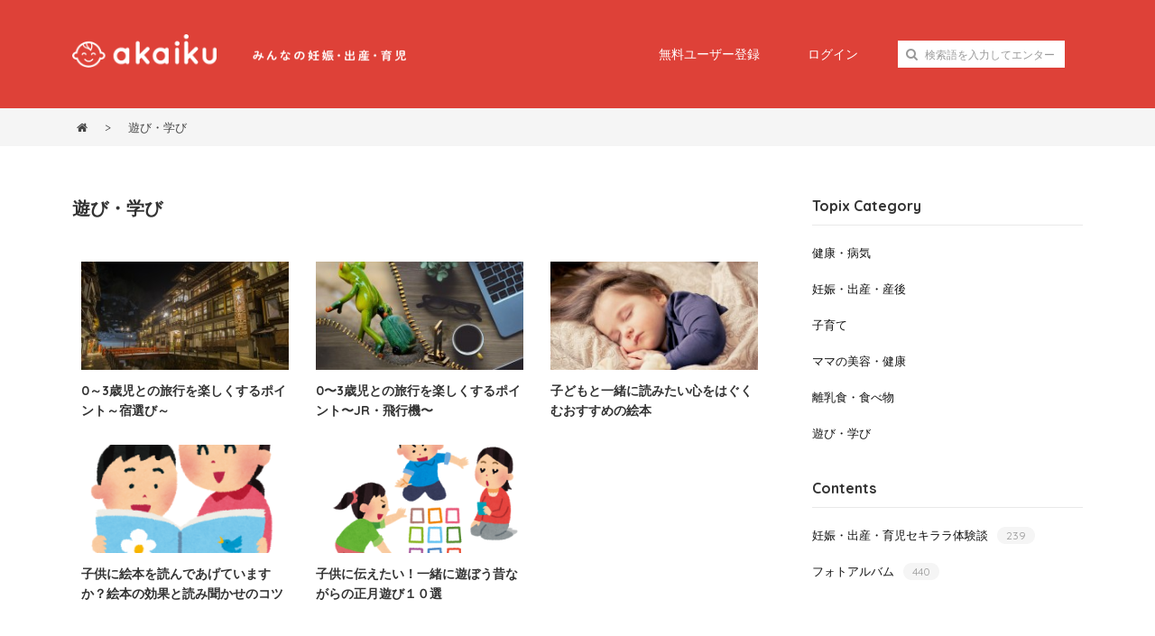

--- FILE ---
content_type: text/html; charset=UTF-8
request_url: https://akaiku.net/category/hobby
body_size: 6215
content:
<!DOCTYPE html>
<html lang="ja">
<head>
<meta charset="UTF-8">
<meta name="viewport" content="width=device-width,initial-scale=1.0,maximum-scale=1.0,minimum-scale=1.0">
<title>遊び・学び &#8211; アカイク</title>
<link rel="stylesheet" type="text/css" media="all" href="https://akaiku.net/wp-content/themes/akaiku/uikit/css/uikit.min.css">
<link rel="stylesheet" type="text/css" media="all" href="https://akaiku.net/wp-content/themes/akaiku/default.css">
<link rel="stylesheet" type="text/css" media="all" href="https://akaiku.net/wp-content/themes/akaiku/style.css">
<link rel="shortcut icon" href="https://akaiku.net/wp-content/themes/akaiku/images/favicon.ico">
<!--[if lt IE 9]>
<script src="https://akaiku.net/wp-content/themes/akaiku/js/html5.js"></script>
<script src="https://akaiku.net/wp-content/themes/akaiku/js/css3-mediaqueries.js"></script>
<![endif]-->
<link rel='stylesheet' id='toc-screen-css'  href='https://akaiku.net/wp-content/plugins/table-of-contents-plus/screen.min.css?ver=1509' type='text/css' media='all' />
<link rel='stylesheet' id='wp-ulike-css'  href='https://akaiku.net/wp-content/plugins/wp-ulike/assets/css/wp-ulike.min.css?ver=4.4.33' type='text/css' media='all' />
<link rel='stylesheet' id='wpuf-css-css'  href='https://akaiku.net/wp-content/plugins/wp-user-frontend-pro/assets/css/frontend-forms.css?ver=4.4.33' type='text/css' media='all' />
<link rel='stylesheet' id='jquery-ui-css'  href='https://akaiku.net/wp-content/plugins/wp-user-frontend-pro/assets/css/jquery-ui-1.9.1.custom.css?ver=4.4.33' type='text/css' media='all' />
<link rel='stylesheet' id='wp-pagenavi-css'  href='https://akaiku.net/wp-content/plugins/wp-pagenavi/pagenavi-css.css?ver=2.70' type='text/css' media='all' />
<link rel='stylesheet' id='wordpress-popular-posts-css'  href='https://akaiku.net/wp-content/plugins/wordpress-popular-posts/style/wpp.css?ver=3.3.3' type='text/css' media='all' />
<link rel='stylesheet' id='amazonjs-css'  href='https://akaiku.net/wp-content/plugins/amazonjs/css/amazonjs.css?ver=0.7.3' type='text/css' media='all' />
<link rel='stylesheet' id='wp-members-css'  href='https://akaiku.net/wp-content/plugins/wp-members/css/wp-members-2014.css?ver=3.0.8' type='text/css' media='all' />
<script type='text/javascript' src='https://akaiku.net/wp-includes/js/jquery/jquery.js?ver=1.11.3'></script>
<script type='text/javascript' src='https://akaiku.net/wp-includes/js/jquery/jquery-migrate.min.js?ver=1.2.1'></script>
<script type='text/javascript'>
/* <![CDATA[ */
var ulike_obj = {"ajaxurl":"https:\/\/akaiku.net\/wp-admin\/admin-ajax.php","button_text_u":"Thank you!","button_text":"Thank you!","button_type":"text"};
/* ]]> */
</script>
<script type='text/javascript' src='https://akaiku.net/wp-content/plugins/wp-ulike/assets/js/wp-ulike-scripts.min.js?ver=1.2.2'></script>
<script type='text/javascript' src='https://maps.google.com/maps/api/js?sensor=true&#038;ver=4.4.33'></script>
<script type='text/javascript'>
/* <![CDATA[ */
var wpuf_frontend = {"ajaxurl":"https:\/\/akaiku.net\/wp-admin\/admin-ajax.php","error_message":"<stong>\u5fc5\u9808\u9805\u76ee\u304c\u7a7a\u6b04\u306b\u306a\u3063\u3066\u3044\u307e\u3059\u3002<\/stong>","nonce":"f20106d5da"};
/* ]]> */
</script>
<script type='text/javascript' src='https://akaiku.net/wp-content/plugins/wp-user-frontend-pro/assets/js/frontend-form.js?ver=4.4.33'></script>
<script type='text/javascript' src='https://akaiku.net/wp-includes/js/jquery/ui/core.min.js?ver=1.11.4'></script>
<script type='text/javascript' src='https://akaiku.net/wp-includes/js/jquery/ui/datepicker.min.js?ver=1.11.4'></script>
<script type='text/javascript' src='https://akaiku.net/wp-includes/js/plupload/plupload.full.min.js?ver=2.1.8'></script>
<script type='text/javascript'>
/* <![CDATA[ */
var pluploadL10n = {"queue_limit_exceeded":"\u30ad\u30e5\u30fc\u306b\u5165\u308c\u305f\u30d5\u30a1\u30a4\u30eb\u304c\u591a\u3059\u304e\u307e\u3059\u3002","file_exceeds_size_limit":"%s \u306f\u3001\u3053\u306e\u30b5\u30a4\u30c8\u306e\u30a2\u30c3\u30d7\u30ed\u30fc\u30c9\u30b5\u30a4\u30ba\u4e0a\u9650\u3092\u8d85\u3048\u3066\u3044\u307e\u3059\u3002","zero_byte_file":"\u3053\u306e\u30d5\u30a1\u30a4\u30eb\u306f\u7a7a\u3067\u3059\u3002\u5225\u306e\u30d5\u30a1\u30a4\u30eb\u3092\u304a\u8a66\u3057\u304f\u3060\u3055\u3044\u3002","invalid_filetype":"\u3053\u306e\u30d5\u30a1\u30a4\u30eb\u30bf\u30a4\u30d7\u306f\u8a31\u53ef\u3055\u308c\u3066\u3044\u307e\u305b\u3093\u3002\u5225\u306e\u30d5\u30a1\u30a4\u30eb\u3092\u304a\u8a66\u3057\u304f\u3060\u3055\u3044\u3002","not_an_image":"\u3053\u306e\u30d5\u30a1\u30a4\u30eb\u306f\u753b\u50cf\u3067\u306f\u3042\u308a\u307e\u305b\u3093\u3002\u5225\u306e\u30d5\u30a1\u30a4\u30eb\u3092\u304a\u8a66\u3057\u304f\u3060\u3055\u3044\u3002","image_memory_exceeded":"\u30e1\u30e2\u30ea\u306e\u8a31\u5bb9\u91cf\u3092\u8d85\u3048\u307e\u3057\u305f\u3002\u5225\u306e\u5c0f\u3055\u3044\u30b5\u30a4\u30ba\u306e\u30d5\u30a1\u30a4\u30eb\u3067\u3082\u3046\u4e00\u5ea6\u304a\u8a66\u3057\u304f\u3060\u3055\u3044\u3002","image_dimensions_exceeded":"\u30d5\u30a1\u30a4\u30eb\u30b5\u30a4\u30ba\u306e\u4e0a\u9650\u3092\u8d85\u3048\u3066\u3044\u308b\u3088\u3046\u3067\u3059\u3002\u5225\u306e\u30d5\u30a1\u30a4\u30eb\u3092\u304a\u8a66\u3057\u304f\u3060\u3055\u3044\u3002","default_error":"\u30a2\u30c3\u30d7\u30ed\u30fc\u30c9\u4e2d\u306b\u30a8\u30e9\u30fc\u304c\u767a\u751f\u3057\u307e\u3057\u305f\u3002\u5f8c\u307b\u3069\u3082\u3046\u4e00\u5ea6\u304a\u8a66\u3057\u304f\u3060\u3055\u3044\u3002","missing_upload_url":"\u8a2d\u5b9a\u306b\u30a8\u30e9\u30fc\u304c\u3042\u308a\u307e\u3057\u305f\u3002\u30b5\u30fc\u30d0\u30fc\u7ba1\u7406\u8005\u306b\u304a\u554f\u3044\u5408\u308f\u305b\u304f\u3060\u3055\u3044\u3002","upload_limit_exceeded":"\u30d5\u30a1\u30a4\u30eb\u306e\u30a2\u30c3\u30d7\u30ed\u30fc\u30c9\u306f1\u3064\u307e\u3067\u3067\u3059\u3002","http_error":"HTTP \u30a8\u30e9\u30fc\u3002","upload_failed":"\u30a2\u30c3\u30d7\u30ed\u30fc\u30c9\u306b\u5931\u6557\u3057\u307e\u3057\u305f\u3002","big_upload_failed":"%1$s\u30d6\u30e9\u30a6\u30b6\u30fc\u30a2\u30c3\u30d7\u30ed\u30fc\u30c0\u30fc%2$s\u3067\u3053\u306e\u30d5\u30a1\u30a4\u30eb\u3092\u30a2\u30c3\u30d7\u30ed\u30fc\u30c9\u3057\u3066\u307f\u3066\u304f\u3060\u3055\u3044\u3002","big_upload_queued":"%s \u306f\u3001\u30d6\u30e9\u30a6\u30b6\u30fc\u4e0a\u304b\u3089\u30de\u30eb\u30c1\u30d5\u30a1\u30a4\u30eb\u30a2\u30c3\u30d7\u30ed\u30fc\u30c0\u30fc\u3092\u4f7f\u3046\u969b\u306e\u30a2\u30c3\u30d7\u30ed\u30fc\u30c9\u30b5\u30a4\u30ba\u4e0a\u9650\u3092\u8d85\u3048\u3066\u3044\u307e\u3059\u3002","io_error":"IO \u30a8\u30e9\u30fc\u3002","security_error":"\u30bb\u30ad\u30e5\u30ea\u30c6\u30a3\u30a8\u30e9\u30fc\u3002","file_cancelled":"\u30d5\u30a1\u30a4\u30eb\u3092\u30ad\u30e3\u30f3\u30bb\u30eb\u3057\u307e\u3057\u305f\u3002","upload_stopped":"\u30a2\u30c3\u30d7\u30ed\u30fc\u30c9\u3092\u4e2d\u6b62\u3057\u307e\u3057\u305f\u3002","dismiss":"\u975e\u8868\u793a","crunching":"\u51e6\u7406\u4e2d\u2026","deleted":"\u30b4\u30df\u7bb1\u3078\u79fb\u52d5\u3057\u307e\u3057\u305f\u3002","error_uploading":"\u201c%s\u201d \u306e\u30a2\u30c3\u30d7\u30ed\u30fc\u30c9\u306b\u5931\u6557\u3057\u307e\u3057\u305f\u3002"};
/* ]]> */
</script>
<script type='text/javascript' src='https://akaiku.net/wp-includes/js/plupload/handlers.min.js?ver=4.4.33'></script>
<script type='text/javascript' src='https://akaiku.net/wp-content/plugins/wp-user-frontend-pro/assets/js/jquery-ui-timepicker-addon.js?ver=4.4.33'></script>
<script type='text/javascript'>
/* <![CDATA[ */
var wpuf_frontend_upload = {"confirmMsg":"Are you sure?","nonce":"f20106d5da","ajaxurl":"https:\/\/akaiku.net\/wp-admin\/admin-ajax.php","plupload":{"url":"https:\/\/akaiku.net\/wp-admin\/admin-ajax.php?nonce=e26cec7689","flash_swf_url":"https:\/\/akaiku.net\/wp-includes\/js\/plupload\/plupload.flash.swf","filters":[{"title":"\u30a2\u30c3\u30d7\u30ed\u30fc\u30c9\u3067\u304d\u308b\u30d5\u30a1\u30a4\u30eb","extensions":"*"}],"multipart":true,"urlstream_upload":true}};
/* ]]> */
</script>
<script type='text/javascript' src='https://akaiku.net/wp-content/plugins/wp-user-frontend-pro/assets/js/upload.js?ver=4.4.33'></script>
<link rel='https://api.w.org/' href='https://akaiku.net/wp-json/' />

<!-- BEGIN GADWP v4.9.3.2 Universal Tracking - https://deconf.com/google-analytics-dashboard-wordpress/ -->
<script>
  (function(i,s,o,g,r,a,m){i['GoogleAnalyticsObject']=r;i[r]=i[r]||function(){
  (i[r].q=i[r].q||[]).push(arguments)},i[r].l=1*new Date();a=s.createElement(o),
  m=s.getElementsByTagName(o)[0];a.async=1;a.src=g;m.parentNode.insertBefore(a,m)
  })(window,document,'script','//www.google-analytics.com/analytics.js','ga');
  ga('create', 'UA-71599471-1', 'auto');
  ga('send', 'pageview');
</script>

<!-- END GADWP Universal Tracking -->

<script type='text/javascript' src="https://akaiku.net/wp-content/themes/akaiku/uikit/js/uikit.min.js"></script>
<script type='text/javascript' src="https://akaiku.net/wp-content/themes/akaiku/js/script.js"></script>
</head>
<body>
<header id="header" class="clearfix">
    <div class="inner">
        <div class="site_description"><img src="https://akaiku.net/wp-content/themes/akaiku/images/desc.png" width="170" alt="みんなの妊娠・出産・育児"></div>
        <div class="site_title"><a href="https://akaiku.net"><img src="https://akaiku.net/wp-content/themes/akaiku/images/logo.png" class="touka" width="160" alt="アカイク"></a></div>
        
        
        <nav id="mainNav" class="topnav uk-visible-large">
            <ul>
                                <li><a href="https://akaiku.net/registration">無料ユーザー登録</a></li>
                <li><a href="https://akaiku.net/login">ログイン</a></li>
                                <li>        
                    <form role="search" method="get" id="searchform" class="uk-form" action="https://akaiku.net/">
                        <div class="uk-form-icon">
                            <i class="uk-icon-search"></i>
                            <input type="text" placeholder="検索語を入力してエンター" value="" name="s" id="s">
                        </div>
                    </form>
                </li>
            </ul>
        </nav>
        
    </div><!-- /inner -->
        
    <!-- mobile navi -->
    <div class="navbox">
    <a href="#tm-offcanvas" class="uk-hidden-large" data-uk-offcanvas><i class="uk-icon-reorder mgr5"></i></a>
    </div>
    <div id="tm-offcanvas" class="uk-offcanvas">
        <div class="uk-offcanvas-bar uk-offcanvas-bar-flip">
                <ul class="uk-nav uk-nav-offcanvas uk-nav-parent-icon" data-uk-nav="{multiple:true}">
                    <li class="uk-parent"><a href="https://akaiku.net">HOME</a></li>
                    <li><a href="https://akaiku.net/taiken">セキララ体験談</a></li>
                    <li><a href="https://akaiku.net/photo">フォトアルバム</a></li>
                                        <li><a href="https://akaiku.net/registration">無料ユーザー登録</a></li>
                    <li><a href="https://akaiku.net/login">ログイン</a></li>
                                        <li><a href="https://akaiku.net/contact">お問い合わせ</a></li>
                </ul>
        </div>
    </div>
    <!-- /mobile navi -->
    
</header>
 
<div id="pankuzu">
    <div class="inner">
        <div id="breadcrumb" class="breadcrumb-section"><ul class="crumb-lists" itemprop="breadcrumb"><li class="crumb-home" itemscope="itemscope" itemtype="http://data-vocabulary.org/Breadcrumb"><a href="https://akaiku.net" itemprop="url"><span  itemprop="title"><i class="uk-icon-home"></i></span></a></li><li>&nbsp;&gt;&nbsp;</li><li class="current-crumb" itemscope="itemscope" itemtype="http://data-vocabulary.org/Breadcrumb"><a href="https://akaiku.net/category/hobby" itemprop="url"><span itemprop="title">遊び・学び</span></a></li></ul></div>    </div>
</div>
<div id="wrapper">

  <div id="content">
	<section>

		<h1 class="page-title"><span>遊び・学び</span></h1>
	
	<div class="post">
<div class="uk-grid uk-grid-small uk-grid-match" data-uk-grid-match="{target:'.uk-panel'}">
    
<div class="uk-width-medium-1-3 uk-width-small-1-2 uk-width-1-1">
<a class="uk-panel uk-panel-box uk-panel-hover uk-panel-box-primary" href="https://akaiku.net/hobby/2236">
<div class="imgLiquidFill imgLiquid200"><img width="250" height="167" src="https://akaiku.net/wp-content/uploads/2016/08/japan-1366872_1920-250x167.jpg" class="attachment-medium size-medium wp-post-image" alt="japan-1366872_1920" srcset="https://akaiku.net/wp-content/uploads/2016/08/japan-1366872_1920-250x167.jpg 250w, https://akaiku.net/wp-content/uploads/2016/08/japan-1366872_1920-1024x683.jpg 1024w" sizes="(max-width: 250px) 100vw, 250px" /></div>
<div class="t-box">
<div class="t-title">0～3歳児との旅行を楽しくするポイント～宿選び～</div>
</div>
</a>
</div>

    
<div class="uk-width-medium-1-3 uk-width-small-1-2 uk-width-1-1">
<a class="uk-panel uk-panel-box uk-panel-hover uk-panel-box-primary" href="https://akaiku.net/hobby/2227">
<div class="imgLiquidFill imgLiquid200"><img width="250" height="151" src="https://akaiku.net/wp-content/uploads/2016/08/office-1548306_1280-250x151.jpg" class="attachment-medium size-medium wp-post-image" alt="office-1548306_1280" srcset="https://akaiku.net/wp-content/uploads/2016/08/office-1548306_1280-250x151.jpg 250w, https://akaiku.net/wp-content/uploads/2016/08/office-1548306_1280-1024x619.jpg 1024w, https://akaiku.net/wp-content/uploads/2016/08/office-1548306_1280.jpg 1280w" sizes="(max-width: 250px) 100vw, 250px" /></div>
<div class="t-box">
<div class="t-title">0〜3歳児との旅行を楽しくするポイント〜JR・飛行機〜</div>
</div>
</a>
</div>

    
<div class="uk-width-medium-1-3 uk-width-small-1-2 uk-width-1-1">
<a class="uk-panel uk-panel-box uk-panel-hover uk-panel-box-primary" href="https://akaiku.net/hobby/1182">
<div class="imgLiquidFill imgLiquid200"><img width="250" height="188" src="https://akaiku.net/wp-content/uploads/2016/04/baby-1151351_1920-250x188.jpg" class="attachment-medium size-medium wp-post-image" alt="baby-1151351_1920" /></div>
<div class="t-box">
<div class="t-title">子どもと一緒に読みたい心をはぐくむおすすめの絵本</div>
</div>
</a>
</div>

    
<div class="uk-width-medium-1-3 uk-width-small-1-2 uk-width-1-1">
<a class="uk-panel uk-panel-box uk-panel-hover uk-panel-box-primary" href="https://akaiku.net/hobby/944">
<div class="imgLiquidFill imgLiquid200"><img width="250" height="276" src="https://akaiku.net/wp-content/uploads/2016/04/ehon_hahako-272x300.png" class="attachment-medium size-medium wp-post-image" alt="ehon_hahako" srcset="https://akaiku.net/wp-content/uploads/2016/04/ehon_hahako-272x300.png 272w, https://akaiku.net/wp-content/uploads/2016/04/ehon_hahako.png 362w" sizes="(max-width: 250px) 100vw, 250px" /></div>
<div class="t-box">
<div class="t-title">子供に絵本を読んであげていますか？絵本の効果と読み聞かせのコツ</div>
</div>
</a>
</div>

    
<div class="uk-width-medium-1-3 uk-width-small-1-2 uk-width-1-1">
<a class="uk-panel uk-panel-box uk-panel-hover uk-panel-box-primary" href="https://akaiku.net/hobby/904">
<div class="imgLiquidFill imgLiquid200"><img width="250" height="214" src="https://akaiku.net/wp-content/uploads/2016/03/karuta-300x257.png" class="attachment-medium size-medium wp-post-image" alt="karuta" srcset="https://akaiku.net/wp-content/uploads/2016/03/karuta-300x257.png 300w, https://akaiku.net/wp-content/uploads/2016/03/karuta.png 400w" sizes="(max-width: 250px) 100vw, 250px" /></div>
<div class="t-box">
<div class="t-title">子供に伝えたい！一緒に遊ぼう昔ながらの正月遊び１０選</div>
</div>
</a>
</div>

</div>
</div>




	</section>

</div><!-- / content -->
    
<aside id="sidebar">
    
<h3 class="sideitem-title">Topix Category</h3>
<ul class="sidecat">
	<li class="cat-item cat-item-82"><a href="https://akaiku.net/category/health" >健康・病気</a>
</li>
	<li class="cat-item cat-item-78"><a href="https://akaiku.net/category/ninshin" >妊娠・出産・産後</a>
</li>
	<li class="cat-item cat-item-79"><a href="https://akaiku.net/category/ikuji" >子育て</a>
</li>
	<li class="cat-item cat-item-149"><a href="https://akaiku.net/category/beauty" >ママの美容・健康</a>
</li>
	<li class="cat-item cat-item-86"><a href="https://akaiku.net/category/cook" >離乳食・食べ物</a>
</li>
	<li class="cat-item cat-item-83 current-cat"><a href="https://akaiku.net/category/hobby" >遊び・学び</a>
</li>
</ul>  
 
    


<h3 class="sideitem-title">Contents</h3>
<ul class="sidecat">
<li><a href="https://akaiku.net/taiken/">妊娠・出産・育児セキララ体験談<span>239</span></a></li>
<li><a href="https://akaiku.net/photo/">フォトアルバム<span>440</span></a></li>
</ul>


  
    
<div class="a_center pdt20">
<script async src="//pagead2.googlesyndication.com/pagead/js/adsbygoogle.js"></script>
<!-- 300×250 image only -->
<ins class="adsbygoogle"
     style="display:inline-block;width:300px;height:250px"
     data-ad-client="ca-pub-7584129065210635"
     data-ad-slot="3412368979"></ins>
<script>
(adsbygoogle = window.adsbygoogle || []).push({});
</script>
</div>


<div class="a_center pdt30 pdb20">
<a href="https://akaiku.net/registration"><img src="https://akaiku.net/wp-content/themes/akaiku/images/regist_bnr.png" class="touka" width="300" alt="育児日記を公開しませんか？"></a>
</div>


<h3 class="sideitem-title">Popular</h3>

<!-- WordPress Popular Posts Plugin v3.3.3 [W] [monthly] [views] [custom] -->
<li id="wpp-2" class="widget popular-posts">

<dl>
<dt class="clearfix">
<div class="pp-img"><a href="https://akaiku.net/ninshin/1335" title="アスタキサンチンの効果について！妊娠中や産後は摂っていいのか" target="_self"><img src="https://akaiku.net/wp-content/uploads/wordpress-popular-posts/1335-featured-70x70.jpg" width=70 height=70 title="アスタキサンチンの効果について！妊娠中や産後は摂っていいのか" alt="アスタキサンチンの効果について！妊娠中や産後は摂っていいのか" class="wpp-thumbnail wpp_cached_thumb wpp_featured" /></a></div>
<div class="pp-title"><a href="https://akaiku.net/ninshin/1335" title="アスタキサンチンの効果について！妊娠中や産後は摂っていいのか" class="wpp-post-title" target="_self">アスタキサンチンの効果について！妊娠中や産後は摂っていいのか</a></div>
</dt>
<dt class="clearfix">
<div class="pp-img"><a href="https://akaiku.net/cook/1271" title="お蕎麦はいつから食べていいのか！子供のアレルギーが心配なママへ" target="_self"><img src="https://akaiku.net/wp-content/uploads/wordpress-popular-posts/1271-featured-70x70.jpg" width=70 height=70 title="お蕎麦はいつから食べていいのか！子供のアレルギーが心配なママへ" alt="お蕎麦はいつから食べていいのか！子供のアレルギーが心配なママへ" class="wpp-thumbnail wpp_cached_thumb wpp_featured" /></a></div>
<div class="pp-title"><a href="https://akaiku.net/cook/1271" title="お蕎麦はいつから食べていいのか！子供のアレルギーが心配なママへ" class="wpp-post-title" target="_self">お蕎麦はいつから食べていいのか！子供のアレルギーが心配なママへ</a></div>
</dt>
<dt class="clearfix">
<div class="pp-img"><a href="https://akaiku.net/ikuji/1193" title="ママ友が欲しいけど… 人付き合いに自信のないママへ" target="_self"><img src="https://akaiku.net/wp-content/uploads/wordpress-popular-posts/1193-featured-70x70.jpg" width=70 height=70 title="ママ友が欲しいけど… 人付き合いに自信のないママへ" alt="ママ友が欲しいけど… 人付き合いに自信のないママへ" class="wpp-thumbnail wpp_cached_thumb wpp_featured" /></a></div>
<div class="pp-title"><a href="https://akaiku.net/ikuji/1193" title="ママ友が欲しいけど… 人付き合いに自信のないママへ" class="wpp-post-title" target="_self">ママ友が欲しいけど… 人付き合いに自信のないママへ</a></div>
</dt>
<dt class="clearfix">
<div class="pp-img"><a href="https://akaiku.net/cook/1308" title="子供に刺身やお寿司はいつから食べさせていいのか" target="_self"><img src="https://akaiku.net/wp-content/uploads/wordpress-popular-posts/1308-featured-70x70.jpg" width=70 height=70 title="子供に刺身やお寿司はいつから食べさせていいのか" alt="子供に刺身やお寿司はいつから食べさせていいのか" class="wpp-thumbnail wpp_cached_thumb wpp_featured" /></a></div>
<div class="pp-title"><a href="https://akaiku.net/cook/1308" title="子供に刺身やお寿司はいつから食べさせていいのか" class="wpp-post-title" target="_self">子供に刺身やお寿司はいつから食べさせていいのか</a></div>
</dt>
<dt class="clearfix">
<div class="pp-img"><a href="https://akaiku.net/health/1525" title="子供が指を挟んでしまったときの対処法" target="_self"><img src="https://akaiku.net/wp-content/uploads/wordpress-popular-posts/1525-featured-70x70.jpg" width=70 height=70 title="子供が指を挟んでしまったときの対処法" alt="子供が指を挟んでしまったときの対処法" class="wpp-thumbnail wpp_cached_thumb wpp_featured" /></a></div>
<div class="pp-title"><a href="https://akaiku.net/health/1525" title="子供が指を挟んでしまったときの対処法" class="wpp-post-title" target="_self">子供が指を挟んでしまったときの対処法</a></div>
</dt>

</dl>
</li>

<!-- End WordPress Popular Posts Plugin v3.3.3 -->



</aside>
</div><!-- / wrapper -->

<footer id="footer">
<div id="pageTop" data-uk-smooth-scroll>
    <a href="#header" ><i class="uk-icon-angle-double-up"></i></a>
</div>
<script>
jQuery(document).ready(function(){
    jQuery(window).scroll(function () {
        if (jQuery(this).scrollTop() > 100) {
            jQuery('#pageTop').fadeIn();
        } else {
            jQuery('#pageTop').fadeOut();
        }
    });
});
</script>

<div class="inner">
    <ul class="clearfix">
        <li><a href="https://akaiku.net">ホーム</a></li>
        <li><a href="https://akaiku.net/kiyaku">利用規約</a></li>
        <li><a href="https://akaiku.net/privacy">プライバシーポリシー</a></li>
        <li><a href="https://akaiku.net/contact">お問い合わせ</a></li>
        <li><a href="http://moca-d.com/" target="_blank">運営<i class="uk-icon-clone"></i></a></li>
            </ul>
</div>
    
    <p id="copyright">Copyright &copy; 2026 mocaD All rights Reserved.</p>

</footer>
<!-- / footer -->

<script type='text/javascript' src='https://akaiku.net/wp-content/plugins/wp-ulike/assets/js/wp-ulike-plugins.js?ver=1.0.0'></script>
<script type='text/javascript'>
/* <![CDATA[ */
var tocplus = {"visibility_show":"show","visibility_hide":"hide","width":"Auto"};
/* ]]> */
</script>
<script type='text/javascript' src='https://akaiku.net/wp-content/plugins/table-of-contents-plus/front.min.js?ver=1509'></script>
<script type='text/javascript' src='https://akaiku.net/wp-content/plugins/wp-user-frontend-pro/assets/js/conditional-logic.js?ver=4.4.33'></script>
<script type='text/javascript' src='https://akaiku.net/wp-content/plugins/wp-user-frontend-pro/assets/js/subscriptions.js?ver=4.4.33'></script>
<script type='text/javascript' src='https://akaiku.net/wp-includes/js/jquery/ui/widget.min.js?ver=1.11.4'></script>
<script type='text/javascript' src='https://akaiku.net/wp-includes/js/jquery/ui/position.min.js?ver=1.11.4'></script>
<script type='text/javascript' src='https://akaiku.net/wp-includes/js/jquery/ui/menu.min.js?ver=1.11.4'></script>
<script type='text/javascript' src='https://akaiku.net/wp-includes/js/jquery/ui/autocomplete.min.js?ver=1.11.4'></script>
<script type='text/javascript' src='https://akaiku.net/wp-includes/js/jquery/suggest.min.js?ver=1.1-20110113'></script>
<script type='text/javascript' src='https://akaiku.net/wp-includes/js/jquery/ui/mouse.min.js?ver=1.11.4'></script>
<script type='text/javascript' src='https://akaiku.net/wp-includes/js/jquery/ui/slider.min.js?ver=1.11.4'></script>
<script type='text/javascript' src='https://akaiku.net/wp-includes/js/wp-embed.min.js?ver=4.4.33'></script>
<script type='text/javascript' src="https://akaiku.net/wp-content/themes/akaiku/uikit/js/components/sticky.js"></script>
<script type='text/javascript' src="https://akaiku.net/wp-content/themes/akaiku/uikit/js/components/grid.js"></script>
<script type='text/javascript' src="https://akaiku.net/wp-content/themes/akaiku/js/jPages.js"></script>
<script type='text/javascript' src="https://akaiku.net/wp-content/themes/akaiku/js/imgLiquid-min.js"></script>
<script type="text/javascript">
    jQuery(document).ready(function() {
    jQuery(".imgLiquidFill").imgLiquid({
        fill: true, 
        verticalAlign: 'center',
        horizontalAlign: 'center'
    });
});
</script>

</body>
</html>

--- FILE ---
content_type: text/html; charset=utf-8
request_url: https://www.google.com/recaptcha/api2/aframe
body_size: 270
content:
<!DOCTYPE HTML><html><head><meta http-equiv="content-type" content="text/html; charset=UTF-8"></head><body><script nonce="HbZ8k0HRgFjZSK2yBCNLlA">/** Anti-fraud and anti-abuse applications only. See google.com/recaptcha */ try{var clients={'sodar':'https://pagead2.googlesyndication.com/pagead/sodar?'};window.addEventListener("message",function(a){try{if(a.source===window.parent){var b=JSON.parse(a.data);var c=clients[b['id']];if(c){var d=document.createElement('img');d.src=c+b['params']+'&rc='+(localStorage.getItem("rc::a")?sessionStorage.getItem("rc::b"):"");window.document.body.appendChild(d);sessionStorage.setItem("rc::e",parseInt(sessionStorage.getItem("rc::e")||0)+1);localStorage.setItem("rc::h",'1768684276443');}}}catch(b){}});window.parent.postMessage("_grecaptcha_ready", "*");}catch(b){}</script></body></html>